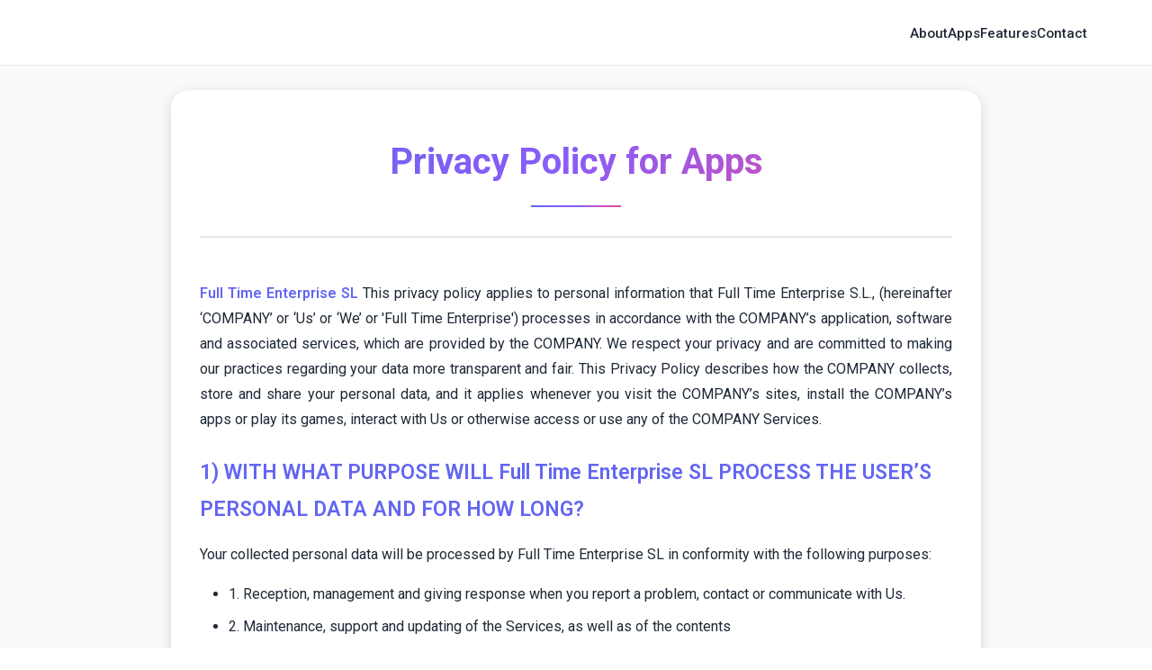

--- FILE ---
content_type: text/html
request_url: http://fulltimeenterprise.com/privacy-policy-apps.html
body_size: 7274
content:
<!DOCTYPE html>
<html>
<head>
    <meta charset="UTF-8"/>
    <meta name="viewport" content="width=device-width, initial-scale=1.0">
    <title>Privacy Policy for Apps - Full Time Enterprise</title>
    
    <!-- Styles -->
    <link href="css/fulltime-theme.css" rel="stylesheet" type="text/css">
    
    <!-- jQuery -->
    <script src="https://ajax.googleapis.com/ajax/libs/jquery/3.3.1/jquery.min.js"></script>
    
    <!-- Fonts -->
    <link href="https://fonts.googleapis.com/css?family=Roboto:100,300,400,500,600,700|Material+Icons" rel="stylesheet" type="text/css" />
    
    <!-- Custom Scripts -->
    <script src="js/fulltime-animations.js" type="text/javascript"></script>
</head>
<body>

<!-- Header -->
<header class="fulltime-header">
	<div class="header-container">
		<a href="index.html" class="logo">
			<img src="assets/img/background/titulo.png" alt="Full Time Enterprise">
		</a>
		<nav>
			<ul class="nav-menu">
				<li><a href="index.html#about">About</a></li>
				<li><a href="index.html#apps">Apps</a></li>
				<li><a href="index.html#features">Features</a></li>
				<li><a href="index.html#contact">Contact</a></li>
			</ul>
			<button class="mobile-menu-toggle">☰</button>
		</nav>
	</div>
</header>

<!-- Main Content -->
<main class="policy-main">
    <div class="policy-container">
        <div class="policy-header">
            <h1>Privacy Policy for Apps</h1>
            <div class="policy-divider"></div>
        </div>
        <div class="policy-content">
							<p>
								<b class="cambio">
									Full Time Enterprise SL
								</b>  This privacy policy applies to personal information that Full Time Enterprise S.L., (hereinafter ‘COMPANY’ or ‘Us’ or ‘We’ or 'Full Time Enterprise') processes in accordance with the COMPANY’s application, software and associated services, which are provided by the COMPANY.
											We respect your privacy and are committed to making our practices regarding your data more transparent and fair. This Privacy Policy describes how the COMPANY collects, store and share your personal data, and it applies whenever you visit the COMPANY’s sites, install the COMPANY’s apps or play its games, interact with Us or otherwise access or use any of the COMPANY Services.


							</p>

							<p>
								<h2 style="font-size:23px;">1) WITH WHAT PURPOSE WILL Full Time Enterprise SL PROCESS THE USER’S PERSONAL DATA AND FOR HOW LONG?</h2>
							</p>

							<p>

											Your collected personal data will be processed by Full Time Enterprise SL  in conformity with the following purposes:

										</p>

										<ul>
											<li>
												1. Reception, management and giving response when you report a problem, contact or communicate with Us.
											</li>
											<li>
												2. Maintenance, support and updating of the Services, as well as of the contents
											</li>
											<li>
												3. Resolution of possible technical incidents or of those of any other nature that may arise in relation to the Apps or Services.
											</li>
											<li>
												4. Draw-up of anonymous statistical reports on access habits and the activity developed by Users.
											</li>
											<li>
												5. To use certain features in Our Services, You may allow Us to access Your camera or the microphone.
												Depending on Your device, Apple and Android systems will ask for Your permission before allowing Us to access these features.
											</li>

										</ul>
										<p>
										
										</p>

							<p>
								In the event that the User provides data from third parties, he/she declares to have their consent and undertakes to transfer the information contained in the Privacy Policy to the interested party, the holder of said data, exempting  Full Time Enterprise SL from any liability in this regard. However, Full Time Enterprise SL may carry out the necessary verifications to confirm this fact, adopting the corresponding due diligence measures, in accordance with applicable legislation on data protection.

							</p>
							<p>
								The data will be treated during the time necessary for the realization of the objectives, differentiating between the data necessary for the management of the contracted service and the collection of those treated for reasons of publicity or customer service, unless the User requests its cancellation to Full Time Enterprise SL, opposes or revokes its consent.

							</p>

							<p>
								<h2>2) WHAT DATA WILL WE DEAL WITH?</h2>
							</p>

							<p>
											We will process Your data that are necessary to provide You the required service, among others:

										</p>
										<ul>
											<li>
												1. Usage Information. We collect information about Your activity on Our Services,
												for instance how you use them (e.g., date and time you logged in, time spent in the App, features you’ve been using, advertising that You click on).
											</li>
											<li>
												2. Geolocation data (in some of our apps), which is any information which indicates the geographical position of Your device
												and which may include the time the location was recorded, and may include precise (e.g., GPS-level) location data.
												Some apps may collect this data when the app is not open or actively in use.
											</li>
											<li>
												3. Information on your wireless and mobile network connection, like your service provider and signal strength.
											</li>
											<li>
												4. Hardware and software information such as IP address, device type, App crashes, app version, advertising IDs
												(such as Google’s Advertising ID and Apple’s IDFA, both of which are randomly generated numbers that you can reset by going into your device’s settings),
												browser type, version and language, operating system, time zones, identifiers associated with cookies or other technologies that may uniquely
												identify your device or browser (e.g., IMEI/UDID and MAC address).
											</li>


										</ul>

							<p>
								<h2>3) WHAT DATA Full Time Enterprise SL DOES NOT DEAL WITH?</h2>
							</p>

							<p>
											Your security & safety comes first. That’s why in Full Time Enterprise SL your sensitive information is not collected or stored under any circumstances. You will always be in possession of your personal information.

										</p>

										<p>
											Exactly, the COMPANY does not keep or archive:

										</p>
										<ul>
											<li>
												1. <b>Name & Surname.</b> Your identification is private at all times, Full Time Enterprise SL does not have access to this matter.
											</li>
											<li>
												2. <b>Email.</b> Full Time Enterprise SL does not receive your email. The company will only have access to this matter if there were any will on the user’s behalf to get in touch via survey or form.
											</li>
											<li>
												3. <b>Phone number.</b> Full Time Enterprise SL does not use this information for any of its operational purposes, and therefore the COMPANY does not authorize the use of phone credentials, nor its storage.
											</li>
											<li>
												4. <b>Passwords of any kind.</b> All passwords are fully encrypted, your access credentials are under the most strict algorithm security methods.
											</li>
											<li>
												5. <b>Address.</b> None of Full Time Enterprise SL apps, request or collect specific address codes. In the event that the location permissions are required for its operation, the COMPANY tracks anonymously the essential geolocation data for the correct running of the app.
											</li>
											<li>
												6. <b>Credit card or any billing or payment details.</b> All sensitive data regarding payments such as; credit card and/or banking information is handled & processed
												by Google or Apple for any digital products consumed through our apps. Full Time Enterprise SL does not have access to this information or related banking elements.
											</li>


										</ul>


							<p>
								<h2>4) WHAT IS THE LEGITIMACY OF DATA PROCESSING?</h2>
							</p>

<p>
											The legitimacy of the data processing will be:
										</p>
										<p>
											The execution of the Agreement for:
										</p>
										<ul>
											<li>
												1. Management of the Services selected by the User
											</li>

										</ul>
										<p>
											The User’s consent to:
										</p>
										<ul>
											<li>
												1. The management of queries, requests of information, complaints and claims.
											</li>

										</ul>
										<p>
											The legitimate interest of Full Time Enterprise SL for:
										</p>
										<ul>
											<li>
												1. The creation of anonymous statistical reports..
											</li>

										</ul>
										<p>
											You may revoke Your permission for any of the treatments, although this will not affect the lawfulness of the treatments carried out previously
											To revoke this consent, the User may contact Full Time Enterprise SL at the following e-mail address: admin@fulltimeenterprise.com
										</p>

							<p>
								<h2>5) FOR HOW LONG WILL WE KEEP USER’S DATA?</h2>
							</p>

							<p>
									The data will be processed during the time interval necessary to accomplish the purposes they have been collected for, unless the User requests to withdraw from Full Time Enterprise SL, opposes or revokes his consent.
							</p>
							<p>
								The data will be processed during the time interval necessary to accomplish the purposes they have been collected for, unless the User requests to withdraw from Full Time Enterprise SL,
								opposes or revokes his consent.
							</p>


							<p>
								<h2>6) WHO THE DATA WILL BE SHARED WITH?</h2>
							</p>

							<p>
											User’s data may be communicated to:

										</p>
										<ul>
											<li>
												1. Entities in charge of managing the corresponding Services, as the case may be.
											</li>
											<li>
												2. Other group companies to assist us in technical processing operations.
											</li>
											<li>
												3. We may disclose Your information if reasonably necessary: (i) to comply with a legal process, such as a court order, subpoena or search warrant,
												government / law enforcement investigation or other legal requirements; (ii) in connection with efforts to investigate, prevent, or take other
												action regarding illegal activity, suspected fraud or other wrongdoing; or (iii) to protect and defend the rights, property or safety of Our company,
												Our users, Our employees, or others.

											</li>
											<li>
												4. Additionally, the data may be accessible by Full Time Enterprise SL suppliers, being the said access necessary for adequate meeting of legal obligations and/or the provision
												of services for the aforementioned purposes. The said suppliers will not process your data for their own purposes that have not been previously informed by Full Time Enterprise SL.
											</li>

										</ul>
										
										<p>
										
										</p>

										<p>
											The recipients indicated in this section may be located within or outside the European Economic Area; in the latter case, International data transfers are duly legitimate.
										</p>

							<h2>7) EXERCISE OF RIGHTS</h2>
							</p>

							<p>
											The User may at any time and free of charge send a letter to the address indicated in the heading of this Policy or send an e-mail to the address admin@fulltimeenterprise.com
											with the Reference “Data Protection”, attaching a photocopy of his identity document,  to:

										</p>
										<ul>
											<li>
												Revoke the granted consent
											</li>
											<li>
												Obtain confirmation of whether at Full Time Enterprise SL are processed personal data concerning the User or not.
											</li>
											<li>
												Access Your personal data.
											</li>
											<li>
												Rectify inaccurate or incomplete data.
											</li>
											<li>
												Request deletion of Your data when, among other reasons, the data are no necessary for the purposes they were collected for.
											</li>
											<li>
												Obtain from Full Time Enterprise SL the limitation of data processing when any of the conditions provided in the data protection regulations is met.
											</li>
											<li>
												Obtain human intervention, to express your point of view and to challenge the automated decisions adopted by Full Time Enterprise SL,  in the cases foreseen in the regulations.
											</li>
											<li>
												Allows User´s to move, copy or transfer personal data easily.
											</li>
											<li>
												Rectify inaccurate or incomplete data.
											</li>

										</ul>

										<p>
										
										</p>

										<p>
										
										Your personal information belongs to you, and We will make sure your rights are respected. You can contact Us at admin@fulltimeenterprise.com at any time to ask for a copy of your data, to withdraw your consent, or to obtain the deletion of the information We keep for you. 

										</p>
										
										<p>
										
										<b>Consent withdrawal and opt-out of sale of information</b>
										
										</p>
										
										<p>
										
										You can change your consent status at any time from the Privacy Settings available in Full Time Enterprise SL mobile games and applications. Please note that if Full Time Enterprise SL does not sell the personal information of its users, We may share it with third parties such as analytics and advertising companies in order to improve and personalize your experience and adapt the content and ads of our services.
										
										</p>
										
										<p>
										
										Adjusting your consent settings within Full Time Enterprise SL apps and games, will allow you to block the collection of data for these purposes and will de facto prevent the sharing of information with our analytics and/or advertising partners.
										
										</p>
										
										<b>Access right</b>
										
										</p>
										
										<p>
										
										Upon request, Full Time Enterprise SL will provide you with information about whether We hold any of your personal information. You may access or request deletion of your personal information directly in Full Time Enterprise SL mobile apps or by contacting Full Time Enterprise SL Data Protection Officer as indicated in the “Contact” section below. We will respond to your request within a reasonable timeframe.
										
										</p>
										
										<b>Rectification and erasure</b>
										
										</p>
										
										<p>
										
										You may request Full Time Enterprise SL the rectification of inaccurate personal data concerning you, as well as the completion of incomplete personal data. You may also request Full Time Enterprise SL to erase without undue delay your personal data when it is no longer necessary for Full Time Enterprise SL to retain such data. In order for your data to be erased or rendered inaccessible you can either:
										
										</p>
										
										<ul>
											<li>
												Reset your mobile advertising identifier (IDFA on iOS, GAAID on Androïd) or activate “Limit Ad Tracking” in your device’ settings in order to make previously collected data non linkable to you or your device anymore and limit further data collection if you choose to enable the “Limit Ad Tracking” option 

											</li>
											<li>
												Contact Full Time Enterprise SL Data Protection Officer, as indicated in the “Contact” section below in order to have the data previously collected by Full Time Enterprise SL on you and/or your device permanently erased or anonymized Portability Upon request, Full Time Enterprise SL will provide you with the personal data that you provided to us and, if possible, will communicate this information directly to another data controller of your choice in a portable format when the processing is based on consent or contract. Right to lodge a complaint You may lodge a complaint with a Data Protection Authority. Full Time Enterprise SL being a Spain company, our supervisory authority is in Spain. 
											</li>
											
										</ul>
										
										<p>
										
										</p>


							<p>

							</p>

							<h2>8) SECURITY MEASURES</h2>
							</p>

							<p>
											Full Time Enterprise SL will at all times treat the User’s data in an absolutely confidential manner and will keep the secret thereof,
											in accordance with the provisions of the applicable regulations, adopting for this purpose the necessary technical-organizational
											measures that guarantee the security of Your data and prevent their alteration, loss, unauthorized treatment or access, taking into account the state of
											the technology, the nature of the data stored and the risks to which they are exposed.

							</p>

							<h2>9) MINORS AND INCAPABLE PERSONS</h2>
							</p>

							<p>
								In the case of persons under 14 years of age or incapable, the consent for the processing of personal data must be given by the father, mother or guardian of the minor or incapable person. If you are a minor, and are not sure to understand everything in this Policy, please make sure to speak with a trusted adult before using Full Time Enterprise SL Apps and Games. Please also remember that [COMPANY’s] Apps and Games are not meant to be used if you are under 16.


							</p>
							
							<h2>10) CONTACT</h2>


										<p>
											Full Time Enterprise SL
											You can contact our DPO at: admin@fulltimeenterprise.com
											Calle Malteses, 2, planta 2º puerta B LAS PALMAS DE GRAN CANARIA


										</p>
        </div>
    </div>
</main>

<!-- Footer -->
<footer class="fulltime-footer">
	<div class="footer-container">
		<div class="footer-content">
			<div class="footer-info">
				<h3>Full Time Enterprise</h3>
				<p>Mobile Distribution Experts with great experience in both iOS and Android app distribution & development. We've created apps with over 200 million downloads and have been featured by Apple and Google.</p>
			</div>
			<div class="footer-links">
				<h4>Legal</h4>
				<ul>
					<li><a href="PrivacyPolicy.html">Privacy Policy</a></li>
					<li><a href="TermsOfUse.html">Terms of Use</a></li>
					<li><a href="Service_Terms.html">Service Terms</a></li>
					<li><a href="privacy-policy-apps.html">Privacy Policy for Apps</a></li>
					<li><a href="privacy-policy-for-kids-apps.html">Privacy Policy for Kids Apps</a></li>
					<li><a href="ThirdPartyData.html">Third Party Data</a></li>
				</ul>
			</div>
		</div>
		<div class="footer-bottom">
			<p>Copyright &copy; Full Time Enterprise. All rights reserved.</p>
		</div>
	</div>
</footer>

</body>
</html>


--- FILE ---
content_type: text/css
request_url: http://fulltimeenterprise.com/css/fulltime-theme.css
body_size: 14446
content:
/* Full Time Enterprise - AI Creative Theme */

:root {
    /* AI/Creative colors */
    --primary-color: #6366f1;
    --secondary-color: #8b5cf6;
    --accent-color: #ec4899;
    --gradient-primary: linear-gradient(135deg, #6366f1 0%, #8b5cf6 50%, #ec4899 100%);
    --gradient-hero: linear-gradient(135deg, #1e1b4b 0%, #312e81 50%, #4c1d95 100%);
    --gradient-card: linear-gradient(135deg, rgba(99, 102, 241, 0.1) 0%, rgba(236, 72, 153, 0.1) 100%);
    
    --text-primary: #1f2937;
    --text-secondary: #6b7280;
    --text-light: #9ca3af;
    --white: #ffffff;
    --gray-light: #f9fafb;
    --gray-medium: #e5e7eb;
    --dark: #111827;
    
    /* Shadows */
    --shadow-sm: 0 2px 8px rgba(0, 0, 0, 0.1);
    --shadow-md: 0 4px 16px rgba(0, 0, 0, 0.15);
    --shadow-lg: 0 8px 32px rgba(0, 0, 0, 0.2);
    --shadow-glow: 0 0 20px rgba(99, 102, 241, 0.3);
    
    /* Spacing */
    --spacing-xs: 0.5rem;
    --spacing-sm: 1rem;
    --spacing-md: 2rem;
    --spacing-lg: 4rem;
    --spacing-xl: 6rem;
}

* {
    margin: 0;
    padding: 0;
    box-sizing: border-box;
}

body {
    font-family: -apple-system, BlinkMacSystemFont, 'Segoe UI', Roboto, 'Helvetica Neue', Arial, sans-serif;
    line-height: 1.6;
    color: var(--text-primary);
    background: var(--white);
    overflow-x: hidden;
}

/* Header */
.fulltime-header {
    position: fixed;
    top: 0;
    left: 0;
    right: 0;
    background: rgba(255, 255, 255, 0.95);
    backdrop-filter: blur(20px);
    -webkit-backdrop-filter: blur(20px);
    border-bottom: 1px solid var(--gray-medium);
    z-index: 1000;
    padding: 1rem 0;
    transition: all 0.3s ease;
}

.fulltime-header.scrolled {
    box-shadow: var(--shadow-sm);
}

.header-container {
    max-width: 1200px;
    margin: 0 auto;
    padding: 0 2rem;
    display: flex;
    justify-content: space-between;
    align-items: center;
}

.logo {
    font-size: 1.5rem;
    font-weight: 700;
    background: var(--gradient-primary);
    -webkit-background-clip: text;
    -webkit-text-fill-color: transparent;
    background-clip: text;
    text-decoration: none;
    display: flex;
    align-items: center;
    gap: 0.5rem;
}

.logo img {
    height: 40px;
    width: auto;
    max-width: 200px;
}

.nav-menu {
    display: flex;
    list-style: none;
    gap: 2rem;
    align-items: center;
}

.nav-menu a {
    color: var(--text-primary);
    text-decoration: none;
    font-weight: 500;
    transition: all 0.3s ease;
    font-size: 0.95rem;
    position: relative;
}

.nav-menu a::after {
    content: '';
    position: absolute;
    bottom: -5px;
    left: 0;
    width: 0;
    height: 2px;
    background: var(--gradient-primary);
    transition: width 0.3s ease;
}

.nav-menu a:hover {
    color: var(--primary-color);
}

.nav-menu a:hover::after {
    width: 100%;
}

.mobile-menu-toggle {
    display: none;
    background: none;
    border: none;
    font-size: 1.5rem;
    cursor: pointer;
    color: var(--text-primary);
}

/* Main Content */
.main-content {
    padding-top: 80px;
}

/* Hero Section */
.hero-section {
    min-height: 100vh;
    display: flex;
    align-items: center;
    justify-content: center;
    position: relative;
    overflow: hidden;
}

.hero-background {
    position: absolute;
    top: 0;
    left: 0;
    right: 0;
    bottom: 0;
    z-index: 0;
}

.hero-background video {
    width: 100%;
    height: 100%;
    object-fit: cover;
}

.hero-background::after {
    content: '';
    position: absolute;
    top: 0;
    left: 0;
    right: 0;
    bottom: 0;
    background: rgba(30, 27, 75, 0.6);
    z-index: 1;
}

.hero-content {
    max-width: 1200px;
    margin: 0 auto;
    padding: 0 2rem;
    text-align: center;
    position: relative;
    z-index: 2;
    color: var(--white);
}

.hero-content img {
    max-width: 300px;
    margin-bottom: 2rem;
    filter: drop-shadow(0 4px 8px rgba(0, 0, 0, 0.3));
}

.hero-title {
    font-size: 4rem;
    font-weight: 700;
    margin-bottom: 1rem;
    line-height: 1.2;
    background: linear-gradient(135deg, #ffffff 0%, #e0e7ff 100%);
    -webkit-background-clip: text;
    -webkit-text-fill-color: transparent;
    background-clip: text;
}

.hero-subtitle {
    font-size: 1.5rem;
    margin-bottom: 2rem;
    opacity: 0.9;
}

/* Section Styles */
.content-section {
    min-height: 100vh;
    display: flex;
    align-items: center;
    justify-content: center;
    position: relative;
    padding: 6rem 0;
}

.section-background {
    position: absolute;
    top: 0;
    left: 0;
    right: 0;
    bottom: 0;
    z-index: 0;
}

.section-background img {
    width: 100%;
    height: 100%;
    object-fit: cover;
}

.section-background::after {
    content: '';
    position: absolute;
    top: 0;
    left: 0;
    right: 0;
    bottom: 0;
    background: rgba(99, 102, 241, 0.7);
    z-index: 1;
}

.section-content {
    max-width: 1200px;
    margin: 0 auto;
    padding: 0 2rem;
    position: relative;
    z-index: 2;
    color: var(--white);
}

.section-content h1 {
    font-size: 3rem;
    font-weight: 700;
    margin-bottom: 1.5rem;
    line-height: 1.2;
}

.section-content p {
    font-size: 1.125rem;
    line-height: 1.8;
    margin-bottom: 2rem;
    max-width: 800px;
}

.section-content .button {
    display: inline-block;
    padding: 1rem 2rem;
    background: var(--gradient-primary);
    color: var(--white);
    text-decoration: none;
    border-radius: 10px;
    font-weight: 600;
    transition: all 0.3s ease;
    border: none;
    cursor: pointer;
    box-shadow: var(--shadow-md);
}

.section-content .button:hover {
    transform: translateY(-2px);
    box-shadow: var(--shadow-lg), var(--shadow-glow);
}

/* Apps Section */
.apps-section {
    padding: var(--spacing-xl) 0;
    background: var(--gray-light);
}

.apps-container {
    max-width: 1200px;
    margin: 0 auto;
    padding: 0 2rem;
}

.apps-header {
    text-align: center;
    margin-bottom: 4rem;
}

.apps-header h2 {
    font-size: 2.5rem;
    font-weight: 700;
    background: var(--gradient-primary);
    -webkit-background-clip: text;
    -webkit-text-fill-color: transparent;
    background-clip: text;
    margin-bottom: 1rem;
}

.apps-header p {
    font-size: 1.25rem;
    color: var(--text-secondary);
    max-width: 600px;
    margin: 0 auto;
}

.apps-grid {
    display: grid;
    grid-template-columns: repeat(auto-fit, minmax(300px, 1fr));
    gap: 2rem;
    margin-bottom: 4rem;
}

.app-card {
    background: var(--white);
    border-radius: 20px;
    padding: 2rem;
    box-shadow: var(--shadow-md);
    transition: all 0.3s ease;
    border: 2px solid transparent;
}

.app-card:hover {
    transform: translateY(-5px);
    box-shadow: var(--shadow-lg);
    border-color: var(--primary-color);
}

.app-card h3 {
    font-size: 1.5rem;
    font-weight: 700;
    color: var(--primary-color);
    margin-bottom: 1rem;
}

.app-card p {
    color: var(--text-secondary);
    line-height: 1.6;
    margin-bottom: 1.5rem;
}

.app-store-link {
    display: inline-block;
    padding: 0.75rem 1.5rem;
    background: var(--gradient-primary);
    color: var(--white);
    text-decoration: none;
    border-radius: 10px;
    font-weight: 600;
    transition: all 0.3s ease;
    margin-top: 1rem;
}

.app-store-link:hover {
    transform: translateY(-2px);
    box-shadow: var(--shadow-md);
    opacity: 0.9;
}

.app-features {
    display: grid;
    grid-template-columns: repeat(auto-fit, minmax(250px, 1fr));
    gap: 1.5rem;
    margin-top: 3rem;
}

.feature-item {
    background: var(--white);
    padding: 1.5rem;
    border-radius: 15px;
    box-shadow: var(--shadow-sm);
    border-left: 4px solid var(--primary-color);
}

.feature-item h4 {
    font-size: 1.125rem;
    font-weight: 600;
    color: var(--primary-color);
    margin-bottom: 0.5rem;
}

.feature-item p {
    font-size: 0.95rem;
    color: var(--text-secondary);
    line-height: 1.6;
}

/* Contact Form */
.contact-form {
    background: rgba(255, 255, 255, 0.95);
    padding: 3rem;
    border-radius: 20px;
    max-width: 600px;
    margin: 0 auto;
    box-shadow: var(--shadow-lg);
    color: var(--text-primary);
}

.contact-form h1 {
    color: var(--primary-color);
    margin-bottom: 0.5rem;
    font-size: 2.5rem;
}

.contact-form p {
    color: var(--text-secondary);
    margin-bottom: 2rem;
}

.form-group {
    margin-bottom: 1.5rem;
}

.form-row {
    display: grid;
    grid-template-columns: 1fr 1fr;
    gap: 1rem;
}

.form-group input,
.form-group textarea {
    width: 100%;
    padding: 0.875rem;
    border: 2px solid var(--gray-medium);
    border-radius: 10px;
    font-size: 1rem;
    font-family: inherit;
    transition: all 0.3s ease;
}

.form-group input:focus,
.form-group textarea:focus {
    outline: none;
    border-color: var(--primary-color);
    box-shadow: 0 0 0 3px rgba(99, 102, 241, 0.1);
}

.form-group textarea {
    min-height: 150px;
    resize: vertical;
}

/* Footer */
.fulltime-footer {
    background: var(--dark);
    color: var(--white);
    padding: 3rem 0 1.5rem;
    margin-top: 0;
}

.footer-container {
    max-width: 1200px;
    margin: 0 auto;
    padding: 0 2rem;
}

.footer-content {
    display: grid;
    grid-template-columns: 2fr 1fr;
    gap: 3rem;
    margin-bottom: 2rem;
}

.footer-info h3 {
    font-size: 1.25rem;
    margin-bottom: 1rem;
    background: var(--gradient-primary);
    -webkit-background-clip: text;
    -webkit-text-fill-color: transparent;
    background-clip: text;
}

.footer-info p {
    color: rgba(255, 255, 255, 0.8);
    line-height: 1.8;
}

.footer-links h4 {
    font-size: 1rem;
    margin-bottom: 1rem;
    text-transform: uppercase;
    letter-spacing: 1px;
    color: var(--white);
}

.footer-links ul {
    list-style: none;
}

.footer-links li {
    margin-bottom: 0.75rem;
}

.footer-links a {
    color: rgba(255, 255, 255, 0.8);
    text-decoration: none;
    transition: color 0.3s ease;
}

.footer-links a:hover {
    color: var(--white);
}

.footer-bottom {
    border-top: 1px solid rgba(255, 255, 255, 0.1);
    padding-top: 1.5rem;
    text-align: center;
    color: rgba(255, 255, 255, 0.6);
    font-size: 0.875rem;
}

/* Policy Pages */
.policy-main {
    padding-top: 100px;
    min-height: 100vh;
    background: var(--gray-light);
}

.policy-container {
    max-width: 900px;
    margin: 0 auto;
    padding: 3rem 2rem;
    background: var(--white);
    border-radius: 20px;
    box-shadow: var(--shadow-md);
    margin-bottom: 3rem;
}

.policy-header {
    text-align: center;
    margin-bottom: 3rem;
    padding-bottom: 2rem;
    border-bottom: 2px solid var(--gray-medium);
}

.policy-header h1 {
    font-size: 2.5rem;
    font-weight: 700;
    background: var(--gradient-primary);
    -webkit-background-clip: text;
    -webkit-text-fill-color: transparent;
    background-clip: text;
    margin-bottom: 1rem;
}

.policy-divider {
    height: 2px;
    background: var(--gradient-primary);
    width: 100px;
    margin: 0 auto;
}

.policy-content {
    line-height: 1.8;
    color: var(--text-primary);
}

.policy-content h1 {
    font-size: 2rem;
    font-weight: 700;
    color: var(--primary-color);
    margin: 2rem 0 1rem;
}

.policy-content h2 {
    font-size: 1.5rem;
    font-weight: 600;
    color: var(--primary-color);
    margin: 1.5rem 0 1rem;
}

.policy-content h3 {
    font-size: 1.25rem;
    font-weight: 600;
    color: var(--primary-color);
    margin: 1.25rem 0 0.75rem;
}

.policy-content h4 {
    font-size: 1.125rem;
    font-weight: 600;
    color: var(--primary-color);
    margin: 1rem 0 0.5rem;
}

.policy-content p {
    margin-bottom: 1rem;
    text-align: justify;
}

.policy-content ul,
.policy-content ol {
    margin: 1rem 0 1rem 2rem;
}

.policy-content li {
    margin-bottom: 0.5rem;
}

.policy-content b {
    color: var(--primary-color);
    font-weight: 600;
}

.policy-content table {
    width: 100%;
    border-collapse: collapse;
    margin: 2rem 0;
}

.policy-content table th {
    background: var(--gradient-primary);
    color: var(--white);
    padding: 1rem;
    text-align: left;
}

.policy-content table td {
    padding: 0.75rem 1rem;
    border-bottom: 1px solid var(--gray-medium);
}

.policy-content table tr:nth-child(even) {
    background: var(--gray-light);
}

.policy-content a {
    color: var(--primary-color);
    text-decoration: none;
}

.policy-content a:hover {
    text-decoration: underline;
}

/* Responsive */
@media (max-width: 768px) {
    .mobile-menu-toggle {
        display: block;
    }

    .nav-menu {
        position: fixed;
        top: 70px;
        left: -100%;
        width: 100%;
        height: calc(100vh - 70px);
        background: var(--white);
        flex-direction: column;
        padding: 2rem;
        transition: left 0.3s ease;
        box-shadow: var(--shadow-md);
    }

    .nav-menu.active {
        left: 0;
    }

    .hero-title {
        font-size: 2.5rem;
    }

    .section-content h1 {
        font-size: 2rem;
    }

    .form-row {
        grid-template-columns: 1fr;
    }

    .footer-content {
        grid-template-columns: 1fr;
    }

    .contact-form {
        padding: 2rem;
    }

    .apps-grid {
        grid-template-columns: 1fr;
    }

    .app-features {
        grid-template-columns: 1fr;
    }
}

/* Animations */
@keyframes fadeInUp {
    from {
        opacity: 0;
        transform: translateY(30px);
    }
    to {
        opacity: 1;
        transform: translateY(0);
    }
}

.fade-in-up {
    animation: fadeInUp 0.8s ease;
}

@keyframes glow {
    0%, 100% {
        box-shadow: 0 0 20px rgba(99, 102, 241, 0.3);
    }
    50% {
        box-shadow: 0 0 30px rgba(99, 102, 241, 0.5);
    }
}

.glow-effect {
    animation: glow 2s ease-in-out infinite;
}



--- FILE ---
content_type: application/javascript
request_url: http://fulltimeenterprise.com/js/fulltime-animations.js
body_size: 10452
content:
// Full Time Enterprise - Animations and Interactions

$(document).ready(function() {
    // Smooth scrolling for anchor links
    $('a[href*="#"]:not([href="#"])').click(function() {
        if (location.pathname.replace(/^\//,'') == this.pathname.replace(/^\//,'') && location.hostname == this.hostname) {
            var target = $(this.hash);
            target = target.length ? target : $('[name=' + this.hash.slice(1) +']');
            if (target.length) {
                $('html, body').animate({
                    scrollTop: target.offset().top - 70
                }, 1000);
                // Close mobile menu after clicking a link
                if ($('.nav-menu').hasClass('active')) {
                    $('.nav-menu').removeClass('active');
                    $('.mobile-menu-toggle').removeClass('active');
                }
                return false;
            }
        }
    });

    // Header scroll effect with rotation
    $(window).scroll(function() {
        var scrollTop = $(this).scrollTop();
        if (scrollTop > 50) {
            $('.fulltime-header').addClass('scrolled');
        } else {
            $('.fulltime-header').removeClass('scrolled');
        }
        
        // Parallax effect on hero
        $('.hero-section').css('transform', 'translateY(' + (scrollTop * 0.5) + 'px)');
    });

    // Mobile menu toggle with crazy animation
    $('.mobile-menu-toggle').click(function() {
        $('.nav-menu').toggleClass('active');
        $(this).toggleClass('active');
        $(this).css({
            'transform': 'rotate(360deg)',
            'transition': 'transform 0.5s ease'
        });
        setTimeout(function() {
            $('.mobile-menu-toggle').css('transform', 'rotate(0deg)');
        }, 500);
    });

    // Close mobile menu when clicking outside
    $(document).on('click', function(event) {
        if (!$(event.target).closest('.fulltime-header').length && !$(event.target).is('.mobile-menu-toggle')) {
            if ($('.nav-menu').hasClass('active')) {
                $('.nav-menu').removeClass('active');
                $('.mobile-menu-toggle').removeClass('active');
            }
        }
    });

    // Form submission handling
    $('#formulario').submit(function(e){
        e.preventDefault();
        $.ajax({
            url: 'mail.php',
            type: 'POST',
            data: $('#formulario').serialize(),
            success: function(data){	
                $('#formulario')[0].reset();
                swal("Success!", "Your message has been sent.", "success");
            },
            error: function() {
                swal("Error!", "There was a problem sending your message.", "error");
            }
        });
        return false;
    });

    // CRAZY FLOATING ANIMATIONS
    function createFloatingAnimation() {
        $('.app-card, .button, .app-store-link').each(function() {
            var $this = $(this);
            var randomDelay = Math.random() * 2;
            var randomDuration = 2 + Math.random() * 2;
            var randomY = 10 + Math.random() * 20;
            var randomX = 5 + Math.random() * 10;
            
            $this.css({
                'animation': 'floatCrazy ' + randomDuration + 's ease-in-out infinite',
                'animation-delay': randomDelay + 's'
            });
        });
    }

    // CRAZY HOVER EFFECTS
    $('.app-card').hover(
        function() {
            $(this).css({
                'transform': 'translateY(-10px) rotate(2deg) scale(1.05)',
                'transition': 'all 0.3s ease'
            });
        },
        function() {
            $(this).css({
                'transform': 'translateY(0) rotate(0deg) scale(1)',
                'transition': 'all 0.3s ease'
            });
        }
    );

    // CRAZY BUTTON ANIMATIONS
    $('.button, .app-store-link').hover(
        function() {
            $(this).css({
                'transform': 'scale(1.1) rotate(5deg)',
                'box-shadow': '0 10px 30px rgba(99, 102, 241, 0.5)'
            });
        },
        function() {
            $(this).css({
                'transform': 'scale(1) rotate(0deg)',
                'box-shadow': '0 4px 16px rgba(0, 0, 0, 0.15)'
            });
        }
    );

    // CRAZY CURSOR FOLLOW EFFECT
    var cursor = $('<div class="crazy-cursor"></div>');
    $('body').append(cursor);
    
    $(document).mousemove(function(e) {
        cursor.css({
            'left': e.pageX + 'px',
            'top': e.pageY + 'px'
        });
    });

    $('.app-card, .button, .app-store-link, a').hover(
        function() {
            cursor.addClass('cursor-active');
        },
        function() {
            cursor.removeClass('cursor-active');
        }
    );

    // CRAZY SCROLL ANIMATIONS
    function checkScroll() {
        $('.content-section, .app-card').each(function() {
            var $this = $(this);
            var elementTop = $this.offset().top;
            var elementBottom = elementTop + $this.outerHeight();
            var viewportTop = $(window).scrollTop();
            var viewportBottom = viewportTop + $(window).height();

            if (elementBottom > viewportTop && elementTop < viewportBottom) {
                if (!$this.hasClass('animated-in')) {
                    $this.addClass('animated-in');
                    var randomRotate = (Math.random() - 0.5) * 10;
                    var randomScale = 0.8 + Math.random() * 0.4;
                    
                    $this.css({
                        'opacity': '0',
                        'transform': 'translateY(50px) rotate(' + randomRotate + 'deg) scale(' + randomScale + ')'
                    }).animate({
                        'opacity': '1'
                    }, 800, function() {
                        $this.css({
                            'transform': 'translateY(0) rotate(0deg) scale(1)',
                            'transition': 'all 0.8s cubic-bezier(0.68, -0.55, 0.265, 1.55)'
                        });
                    });
                }
            }
        });
    }

    checkScroll();
    $(window).on('scroll', checkScroll);

    // CRAZY LOGO ANIMATION
    $('.logo img').hover(
        function() {
            $(this).css({
                'transform': 'rotate(360deg) scale(1.2)',
                'transition': 'all 0.6s ease'
            });
        },
        function() {
            $(this).css({
                'transform': 'rotate(0deg) scale(1)',
                'transition': 'all 0.6s ease'
            });
        }
    );

    // CRAZY NAVIGATION ITEMS
    $('.nav-menu a').hover(
        function() {
            $(this).css({
                'transform': 'translateY(-5px) scale(1.1)',
                'color': '#ec4899'
            });
        },
        function() {
            $(this).css({
                'transform': 'translateY(0) scale(1)',
                'color': ''
            });
        }
    );

    // CRAZY CONTINUOUS ROTATION FOR HERO TITLE
    setInterval(function() {
        $('.hero-title').css({
            'transform': 'rotate(' + (Math.sin(Date.now() / 1000) * 2) + 'deg)'
        });
    }, 50);

    // CRAZY PARTICLE EFFECT ON HERO
    function createParticles() {
        for (var i = 0; i < 20; i++) {
            var particle = $('<div class="particle"></div>');
            $('.hero-section').append(particle);
            
            var randomX = Math.random() * 100;
            var randomY = Math.random() * 100;
            var randomSize = 2 + Math.random() * 4;
            var randomDuration = 3 + Math.random() * 4;
            var randomDelay = Math.random() * 2;
            
            particle.css({
                'left': randomX + '%',
                'top': randomY + '%',
                'width': randomSize + 'px',
                'height': randomSize + 'px',
                'animation': 'particleFloat ' + randomDuration + 's ease-in-out infinite',
                'animation-delay': randomDelay + 's'
            });
        }
    }
    createParticles();

    // CRAZY SHAKE ON CLICK
    $('.app-card, .button').click(function() {
        var $this = $(this);
        $this.css('animation', 'shake 0.5s');
        setTimeout(function() {
            $this.css('animation', '');
        }, 500);
    });

    // Initialize floating animations
    createFloatingAnimation();
});

// Add CSS animations dynamically
var style = document.createElement('style');
style.textContent = `
    @keyframes floatCrazy {
        0%, 100% {
            transform: translateY(0px) translateX(0px) rotate(0deg);
        }
        25% {
            transform: translateY(-10px) translateX(5px) rotate(1deg);
        }
        50% {
            transform: translateY(-5px) translateX(-5px) rotate(-1deg);
        }
        75% {
            transform: translateY(-15px) translateX(3px) rotate(0.5deg);
        }
    }
    
    @keyframes particleFloat {
        0%, 100% {
            transform: translateY(0) translateX(0) rotate(0deg);
            opacity: 0.3;
        }
        50% {
            transform: translateY(-100px) translateX(50px) rotate(180deg);
            opacity: 1;
        }
    }
    
    @keyframes shake {
        0%, 100% { transform: translateX(0); }
        10%, 30%, 50%, 70%, 90% { transform: translateX(-5px) rotate(-2deg); }
        20%, 40%, 60%, 80% { transform: translateX(5px) rotate(2deg); }
    }
    
    .crazy-cursor {
        position: fixed;
        width: 20px;
        height: 20px;
        border: 2px solid #6366f1;
        border-radius: 50%;
        pointer-events: none;
        z-index: 9999;
        transform: translate(-50%, -50%);
        transition: all 0.1s ease;
        mix-blend-mode: difference;
    }
    
    .crazy-cursor.cursor-active {
        width: 40px;
        height: 40px;
        background: rgba(99, 102, 241, 0.2);
        border-color: #ec4899;
    }
    
    .particle {
        position: absolute;
        background: rgba(99, 102, 241, 0.6);
        border-radius: 50%;
        pointer-events: none;
        z-index: 1;
    }
`;
document.head.appendChild(style);

